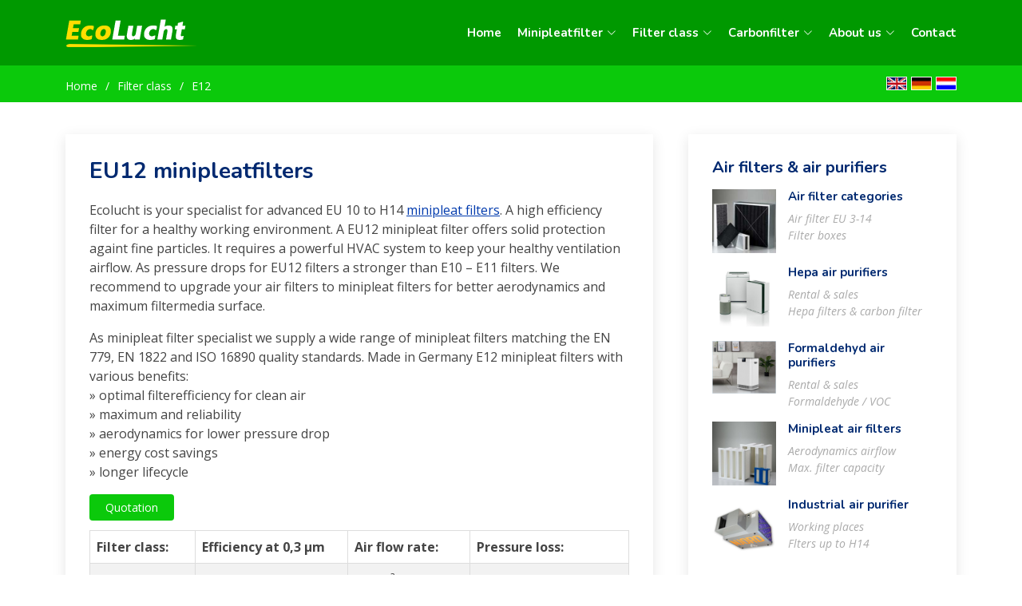

--- FILE ---
content_type: text/html
request_url: https://minipleatfilter.com/filterclass/e12.html
body_size: 18687
content:
<!DOCTYPE html>
<html lang="en">
<head>
<meta charset="utf-8">
<meta http-equiv="X-UA-Compatible" content="IE=edge">
<meta name="viewport" content="width=device-width, initial-scale=1">
<meta name="description" content="Minipleat filter" /> 
<meta name="keywords" content="Minipleat filter" /> 
<meta name="Copyright" content="minipleat filter, luchtfilter, minipleat hepafilter, minipleat filter corona, carbonfilter, cleanroom minipleat filter" />
<meta name="ROBOTS" content="INDEX, FOLLOW" />
<meta name="Robots" content="INDEX,ALL" />
<meta name="YahooSeeker" content="INDEX, FOLLOW" />
<meta name="msnbot" content="INDEX, FOLLOW" />
<meta name="googlebot" content="INDEX, FOLLOW" />
<meta name="allow-search" content="yes" />
<meta name="revisit-after" content="daily" />
<meta name="Rating" content="General" />
<meta name="distribution" content="global" />
<title>EU12 minipleat filters</title>

<meta property="og:url" content='https://www.ecolucht.nl/' />
<link rel="canonical" href="https://www.ecolucht.nl/" />
<meta data-pin-nopin="true" property="og:image" content="" />
<meta property="fb:page_id" content="" />
<meta property="og:type" content="website" />
<meta name="twitter:card" content="summary_large_image" />
<meta name="twitter:image" content="">
<meta name="twitter:site" content="@ecolucht.nl" />
<meta name="twitter:creator" content="@ecolucht.nl" />


<!-- Favicons
<link href="assets/img/favicon.png" rel="icon" />
<!-- <link href="assets/img/apple-touch-icon.png" rel="apple-touch-icon">-->

<!-- Google Fonts -->
<link href="https://fonts.googleapis.com/css?family=Open+Sans:300,300i,400,400i,600,600i,700,700i|Nunito:300,300i,400,400i,600,600i,700,700i|Poppins:300,300i,400,400i,500,500i,600,600i,700,700i" rel="stylesheet" />

<!-- Vendor CSS Files -->
<link href="../assets/vendor/aos/aos.css" rel="stylesheet" />
<link href="../assets/vendor/bootstrap/css/bootstrap.min.css" rel="stylesheet" />
<link href="../assets/vendor/bootstrap-icons/bootstrap-icons.css" rel="stylesheet" />
<link href="../assets/vendor/glightbox/css/glightbox.min.css" rel="stylesheet" />
<link href="../assets/vendor/remixicon/remixicon.css" rel="stylesheet" />
<link href="../assets/vendor/swiper/swiper-bundle.min.css" rel="stylesheet" />

<!-- Template Main CSS File -->
<link href="../assets/css/style.css" rel="stylesheet" />


</head>

<body>

<!-- ======= Header ======= -->
<header id="header" class="header fixed-top">
<div class="container-fluid container-xl d-flex align-items-center justify-content-between">

<a href="../index.html" class="logo d-flex align-items-center">
<img src="../assets/img/EcoLucht_logo.png" alt="" border="0" />
</a>

<nav id="navbar" class="navbar">
<ul>
<li><a href="../index.html">Home</a></li>
<li class="dropdown"><a href="../minipleatfilter.html"><span>Minipleatfilter</span> <i class="bi bi-chevron-down"></i></a>
<ul>
<li><a href="../minipleatfilter/filterbox.html">Filter box</a></li>
<li><a href="../minipleatfilter/hepafilter.html">Hepa filter</a></li>
<li><a href="../minipleatfilter/cleanroom.html">Cleanroom</a></li>
<li><a href="../minipleatfilter/particles.html">Particles</a></li>
<li><a href="../minipleatfilter/corona.html">Corona</a></li>
<li><a href="../minipleatfilter/healthcare.html">Healthcare</a></li>
<li><a href="../minipleatfilter/schools.html">Schools</a></li>
<li><a href="../minipleatfilter/aeromask.html">Aeromask</a></li>
</ul>
</li>
<li class="dropdown"><a href="../filterclass.html"><span>Filter class</span> <i class="bi bi-chevron-down"></i></a>
<ul>
<li><a href="m6.html">M6</a></li>
<li><a href="f7.html">F7</a></li>
<li><a href="f8.html">F8</a></li>
<li><a href="f9.html">F9</a></li>
<li><a href="e10.html">E10</a></li>
<li><a href="e11.html">E11</a></li>
<li><a href="e12.html">E12</a></li>
<li><a href="h13.html">H13</a></li>
<li><a href="h14.html">H14</a></li>
</ul>
</li>
<li class="dropdown"><a href="../carbonfilter.html"><span>Carbonfilter</span> <i class="bi bi-chevron-down"></i></a>
<ul>
<li><a href="../carbonfilter/formaldehyde.html">Formaldehyde</a></li>
<li><a href="../carbonfilter/combinedfilters.html">Combined filters</a></li>
<li><a href="../carbonfilter/hospitality.html">Hospitality</a></li>
<li><a href="../carbonfilter/airpurifier.html">Air purifier</a></li>
<li><a href="../carbonfilter/filterfoam.html">Filter foam</a></li>
</ul>
</li>
<li class="dropdown"><a href="../aboutus.html"><span>About us</span> <i class="bi bi-chevron-down"></i></a>
<ul>
<li><a href="../aboutus/service.html">Service</a></li>
<li><a href="../aboutus/particlemeasurement.html">Particle measurement</a></li>
<li><a href="../aboutus/disclaimer.html">Disclaimer</a></li>
<li><a href="../aboutus/privacy.html">Privacy</a></li>
<li><a href="../aboutus/sitemap.html">Sitemap</a></li>
</ul>
</li>
<li><a href="https://ecolucht.com/minipleatfilterEN/">Contact</a></li>
</ul>
<i class="bi bi-list mobile-nav-toggle"></i>
</nav><!-- .navbar -->

</div>
</header><!-- End Header -->

<!-- ======= Hero Section ======= -->
<!-- End Hero -->

<main id="main">
    <!-- ======= Breadcrumbs ======= -->
    <section class="breadcrumbs">
      <div class="container">

        <ol>
          <li><a href="../index.html">Home</a></li>
          <li><a href="../filterclass.html">Filter class</a></li>
          <li><a href="../filterclass/e12.html">E12</a></li>
        </ol>
        
        <div class="phonemedia"><a href="https://www.minipleatfilter.com"><img src="../images/flag_eng.jpg" alt="" width="26" height="17" border="0" /></a> <a href="https://www.minipleatfilter.com/de"><img src="../images/flag_german.jpg" alt="" width="26" height="17" border="0"  /></a> <a href="https://www.minipleatfilter.com/nl"><img src="../images/flag_dutch.jpg" alt="" width="26" height="17" border="0" /></a></div>

      </div>
    </section><!-- End Breadcrumbs -->

    <!-- ======= Blog Section ======= -->
    <section id="blog" class="blog">
      <div class="container" data-aos="fade-up">
        <div class="row">
          <div class="col-lg-8 entries">
            <article class="entry">
              
              <h2 class="entry-title">
                <a href="../index.html">EU12 minipleatfilters</a>
              </h2>

              <div class="entry-content">

<p>Ecolucht is your specialist for advanced EU 10 to H14 <a href="../minipleatfilter.html">minipleat filters</a>. A high efficiency filter for a healthy working environment. A  EU12 minipleat filter offers solid protection againt fine particles. It requires a powerful HVAC system to keep your healthy ventilation airflow. As pressure drops for EU12 filters a stronger than E10 &ndash; E11 filters. We recommend to upgrade your air filters to minipleat filters for better aerodynamics and maximum filtermedia surface. </p>

As minipleat filter specialist we supply a wide range of minipleat filters matching the EN 779, EN 1822 and ISO 16890 quality standards. Made in Germany E12 minipleat filters with various benefits:
<ul>
<li>&raquo; optimal filterefficiency for clean air</li>
<li>&raquo; maximum and reliability</li>
<li>&raquo; aerodynamics for lower pressure drop</li>
<li>&raquo; energy cost savings </li>
<li>&raquo; longer lifecycle</li>
</ul>
<div class="read-more"><a href="https://ecolucht.com/minipleatfilterEN/" class="button">Quotation</a></div>
<table cellspacing="0" cellpadding="5" border="1" bordercolor="#CCCCCC">
  <tr>
    <td width="166"><strong>Filter class:</strong></td>
    <td width="236"><strong>Efficiency at 0,3 µm</strong></td>
    <td width="197"><strong>Air flow rate:</strong></td>
    <td width="249"><strong>Pressure loss:</strong></td>
  </tr>
  <tr>
    <td><a href="e10.html">EU10</a> </td>
    <td>85%</td>
    <td>580 m³/h</td>
    <td>&nbsp;</td>
  </tr>
  <tr>
    <td><a href="e11.html">EU11</a></td>
    <td>95%</td>
    <td>580 m³/h</td>
    <td>100 Pa</td>
  </tr>
  <tr>
    <td>EU12</td>
    <td>99,5%</td>
    <td>580 m³/h</td>
    <td>160 Pa</td>
  </tr>
  <tr>
    <td><a href="h13.html">H13</a></td>
    <td>99,95%</td>
    <td>580 m³/h </td>
    <td>220 Pa</td>
  </tr>
  <tr>
    <td><a href="h14.html">H14</a></td>
    <td>99995%</td>
    <td>390 m³/h </td>
    <td>170 Pa </td>
  </tr>
</table>
<h3>EU12 minipleat filter - product types</h3>
n the table above you can read that a EU12 minipleat filter offers good protection against fine particles. You cannot filter <a href="../minipleatfilter/corona.html">corona</a> effectively. For this purpose we recommend to use a Hepafilter. <br clear="all" />
<div class="zoekeenmodel">
<ul>
<li><a href="../minipleatfilter.html"><img src="../images/hepafilters001.jpg" alt="" border="0" />
<p>Minipleat filters</p>
</a></li>
<li><img src="../images/luchtfilters003.jpg" alt="" border="0" />
<p><a href="#">EU12 panel filters</a></p>
</li>

<li><a href="../minipleatfilter/hepafilter.html"><img src="../images/hepafilters002.jpg" alt="" border="0" />
<p>EU12 filter RS – aluminium</p>
</a></li>
<li><a href="../minipleatfilter/hepafilter.html"><img src="../images/hepafilters003.jpg" alt="" border="0" />
<p>EU12 filter MS – cost saving</p>
</a></li>

</ul>
</div>
<br clear="all" />
<table cellspacing="0" cellpadding="5" border="1" bordercolor="#CCCCCC">
  <tr>
    <td width="402"><strong>Example EU12 minipleatfilter</strong></td>
    <td width="249"><strong>MPK412-20 </strong></td>
    <td width="221"><strong>MPK412-31</strong></td>
  </tr>
  <tr>
    <td>Filter class </td>
    <td>EU12</td>
    <td>EU12</td>
  </tr>
  <tr>
    <td>Dimensions </td>
    <td>592x592x296 mm </td>
    <td>592x592x400 mm</td>
  </tr>
  <tr>
    <td>Air flow [m³ / h]</td>
    <td>3400</td>
    <td>3400</td>
  </tr>
  <tr>
    <td>Efficiency % at MPPS</td>
    <td>= 99,5 </td>
    <td>= 99,5</td>
  </tr>
  <tr>
    <td>Initial pressure drop [Pa]</td>
    <td>345</td>
    <td>261</td>
  </tr>
</table>

                
<br clear="all" />                
<!-- ############################################################################################################### -->                
            </div>
            </article><!-- End blog entry -->


          </div><!-- End blog entries list -->
          <div class="col-lg-4">
            <div class="sidebar">
                            
              <!-- End buttons recent posts-->
              <h3 class="sidebar-title">Air filters & air purifiers</h3>
              <div class="sidebar-item recent-posts">
                
                <div class="post-item clearfix">
                  <img src="../assets/img/Luchtfilter.jpg" alt="" border="0" />
                  <h4><a href="https://www.minipleatfilter.com/filterclass.html">Air filter categories</a></h4>
                  <time datetime="2020-01-01">Air filter EU 3-14<br />Filter boxes</time>
                </div>
                
                <div class="post-item clearfix">
                  <img src="../assets/img/Hepa_luchtreinigers.jpg" alt="" border="0" />
                  <h4><a href="https://www.minipleatfilter.com/carbonfilter/airpurifier.html">Hepa air purifiers</a></h4>
                  <time datetime="2020-01-01">Rental & sales<br />Hepa filters & carbon filter</time>
                </div>
                
                <div class="post-item clearfix">
                  <img src="../assets/img/formaldehyde_23Dec.jpg" alt="" border="0" />
                  <h4><a href="https://www.minipleatfilter.com/carbonfilter/airpurifier.html">Formaldehyd air purifiers</a></h4>
                  <time datetime="2020-01-01">Rental & sales<br />Formaldehyde / VOC</time>
                </div>
                
                <div class="post-item clearfix">
                  <img src="../assets/img/Minipleat_luchtfilters.jpg" alt="" border="0" />
                  <h4><a href="https://www.minipleatfilter.com/minipleatfilter.html">Minipleat air filters</a></h4>
                  <time datetime="2020-01-01">Aerodynamics airflow<br />Max. filter capacity </time>
                </div>
                
                <div class="post-item clearfix">
                  <img src="../assets/img/Industriele_luchtreinigers.jpg" alt="" border="0" />
                  <h4><a href="https://www.ecoven.nl/" target="_blank">Industrial air purifier</a></h4>
                  <time datetime="2020-01-01">Working places <br />Flters up to H14</time>
                </div>
                <!-- End sidebar recent posts-->
                </div>
                <!-- End sidebar recent posts-->
                <!-- Start sidebar recent posts-->
              <div class="read-more">
                  <a href="https://ecolucht.com/minipleatfilterEN">Ask a questions</a> <a href="https://ecolucht.com/minipleatfilterEN">Quotation</a>
                </div>
                <!-- End sidebar recent posts-->
                
                <!-- End sidebar search formn-->
              <h3 class="sidebar-title"><a href="https://eufilters.com/miniwindmolen.html">Air quality measurement</a></h3>
              <div class="sidebar-item recent-posts">
                
                <div class="post-item clearfix">
                  <img src="../assets/img/Fijnstofmeter_huren.jpg" alt="" border="0" />
                  <h4><a href="https://particlemeter.com" target="_blank">Particle counters</a></h4>
                  <time datetime="2020-01-01">Sales & Rental<br />Air quality tips</time>
                </div>

                <div class="post-item clearfix">
                  <img src="../assets/img/Formaldehyde_TVOC.jpg" alt="" border="0" />
                  <h4><a href="https://particlemeter.com/formaldehydemeter/rent.html" target="_blank">Formaldehyde meters</a></h4>
                  <time datetime="2020-01-01">Sales & Rental<br />Air quality tips</time>
                </div>
                
                <div class="post-item clearfix">
                  <img src="../assets/img/CO2_meters.jpg" alt="" border="0" />
                  <h4><a href="https://particlemeter.com/co2meter.html" target="_blank">CO2 meters</a></h4>
                  <time datetime="2020-01-01">Sales & Rental<br />Ventilation recommendations</time>
                </div>
                
              </div>
              
              <!-- End sidebar tags-->
              
            </div><!-- End sidebar -->

          </div><!-- End blog sidebar -->

        </div>

      </div>
    </section><!-- End Blog Section -->

  </main>
  <!-- End #main -->

<!-- ======= Footer ======= -->
<footer id="footer" class="footer">

<div class="footer-top">
<div class="container">
<div class="row gy-4">
<div class="col-lg-5 col-md-12 footer-info">
<a href="../index.html" class="logo d-flex align-items-center">
  <span>Ecolucht</span>
</a>
<p><img src="../assets/img/Rutger.jpg" alt="" border="0" class="footerimg" />Ecolucht is your supplier for air quality meters and minipleat filters. We measure your air quality and  our skilled staff can advise you how to improve your healthy environment.</p>
<div class="social-links mt-3">
  <a href="#" class="twitter"><i class="bi bi-twitter"></i></a>
  <a href="#" class="facebook"><i class="bi bi-facebook"></i></a>
  <a href="#" class="instagram"><i class="bi bi-instagram"></i></a>
  <a href="#" class="linkedin"><i class="bi bi-linkedin"></i></a>
</div>
</div>

<div class="col-lg-2 col-6 footer-links">
<h4><a href="../minipleatfilter.html">Minipleatfilter</a></h4>
<ul>
<li><i class="bi bi-chevron-right"></i> <a href="../minipleatfilter/filterbox.html">Filter box</a></li>
<li><i class="bi bi-chevron-right"></i> <a href="../minipleatfilter/hepafilter.html">Hepa filter</a></li>
<li><i class="bi bi-chevron-right"></i> <a href="../minipleatfilter/cleanroom.html">Cleanroom</a></li>
<li><i class="bi bi-chevron-right"></i> <a href="../minipleatfilter/particles.html">Particles</a></li>
<li><i class="bi bi-chevron-right"></i> <a href="../minipleatfilter/corona.html">Corona</a></li>
<li><i class="bi bi-chevron-right"></i> <a href="../minipleatfilter/healthcare.html">Healthcare</a></li>
<li><i class="bi bi-chevron-right"></i> <a href="../minipleatfilter/schools.html">Schools</a></li>
<li><i class="bi bi-chevron-right"></i> <a href="../minipleatfilter/aeromask.html">Aeromask</a></li>
</ul>
</div>

<div class="col-lg-2 col-6 footer-links">
<h4><a href="../filterclass.html">Filter class</a></h4>
<ul>
<li><i class="bi bi-chevron-right"></i> <a href="m6.html">M6</a></li>
<li><i class="bi bi-chevron-right"></i> <a href="f7.html">F7</a></li>
<li><i class="bi bi-chevron-right"></i> <a href="f8.html">F8</a></li>
<li><i class="bi bi-chevron-right"></i> <a href="f9.html">F9</a></li>
<li><i class="bi bi-chevron-right"></i> <a href="e10.html">E10</a></li>
<li><i class="bi bi-chevron-right"></i> <a href="e11.html">E11</a></li>
<li><i class="bi bi-chevron-right"></i> <a href="e12.html">E12</a></li>
<li><i class="bi bi-chevron-right"></i> <a href="h13.html">H13</a></li>
<li><i class="bi bi-chevron-right"></i> <a href="h14.html">H14</a></li>
</ul>
</div>

<div class="col-lg-3 col-md-12 footer-contact text-center text-md-start">
<h4>Contact</h4>
<p>
EcoLucht<br />
Keizelbos 1<br />
1721 PJ Broek op Langedijk<br />
The Netherlands<br />
<strong>T:</strong> 0031 - 22 67 51 444<br />
<strong>E:</strong> <a href="mailto:info@ecolucht.nl">info@ecolucht.nl</a>
</p>

</div>

</div>
</div>
</div>

<div class="container">
<div class="copyright">
&copy; Copyright <strong><span>Ecolucht</span></strong>. All Rights Reserved
</div>
<div class="credits">
<!-- All the links in the footer should remain intact. -->
<!-- You can delete the links only if you purchased the pro version. -->
<!-- Licensing information: https://bootstrapmade.com/license/ -->
<!-- Purchase the pro version with working PHP/AJAX contact form: https://bootstrapmade.com/Ecolucht-bootstrap-startup-template/ -->
Designed by <a href="https://www.zealot.nl/">Zealot.nl</a>
</div>
</div>
</footer>
<!-- End Footer -->


<a href="#" class="back-to-top d-flex align-items-center justify-content-center"><i class="bi bi-arrow-up-short"></i></a>
<script src="https://ajax.googleapis.com/ajax/libs/jquery/3.6.0/jquery.min.js"></script>
<!-- Vendor JS Files -->
<script src="../assets/vendor/purecounter/purecounter.js"></script>
<script src="../assets/vendor/aos/aos.js"></script>
<script src="../assets/vendor/bootstrap/js/bootstrap.bundle.min.js"></script>
<script src="../assets/vendor/glightbox/js/glightbox.min.js"></script>
<script src="../assets/vendor/isotope-layout/isotope.pkgd.min.js"></script>
<script src="../assets/vendor/swiper/swiper-bundle.min.js"></script>
<script src="../assets/vendor/php-email-form/validate.js"></script>

<!-- Template Main JS File -->
<script src="../assets/js/main.js"></script>


</body>

</html>